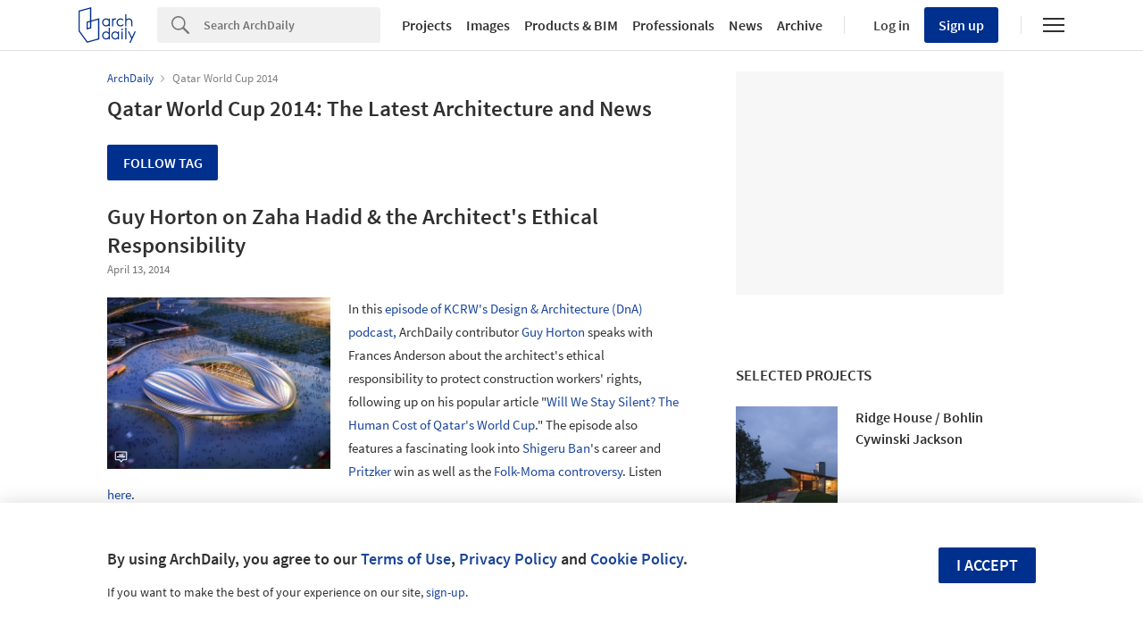

--- FILE ---
content_type: text/html; charset=utf-8
request_url: https://nrd.adsttc.com/api/v1/widgets/selected-buildings?site=us&ad_name=selected-buildings-stream&ad_medium=widget&type=desktop&article_token=&widget_salt=&d=20260120&geoip=US
body_size: 3614
content:
<h2 class='afd-title-widget'>selected projects</h2><ul><li class='afd-widget-item'><figure><a class='afd-widget-item-thumb' data-insights-category='selected-buildings-stream-widget' data-insights-label='default-nrd-thumb' data-insights-value='246058' data-insights-version='0' href='/246058/ridge-house-bohlin-cywinski-jackson?ad_medium=widget&amp;ad_name=selected-buildings-stream' title='Ridge House / Bohlin Cywinski Jackson'><img alt='Ridge House / Bohlin Cywinski Jackson © Nic Lehoux' class='b-lazy' data-pin-nopin='true' data-src='https://snoopy.archdaily.com/images/archdaily/media/images/5018/7f66/28ba/0d33/a800/103c/thumb_jpg/stringio.jpg?1414294604&amp;format=webp' height='125' width='125'></a></figure><div class='widget-text'><h3 class='afd-widget-item-title'><a class='afd-widget-item-link' data-insights-category='selected-buildings-stream-widget' data-insights-label='default-nrd' data-insights-value='246058' data-insights-version='0' href='/246058/ridge-house-bohlin-cywinski-jackson?ad_medium=widget&amp;ad_name=selected-buildings-stream' title='Ridge House / Bohlin Cywinski Jackson'>Ridge House / Bohlin Cywinski Jackson</a></h3><span class='afd-widget-item-hint'></span></div></li><li class='afd-widget-item'><figure><a class='afd-widget-item-thumb' data-insights-category='selected-buildings-stream-widget' data-insights-label='default-nrd-thumb' data-insights-value='898943' data-insights-version='1' href='/898943/inventronics-tonglu-production-factory-phase1-gla?ad_medium=widget&amp;ad_name=selected-buildings-stream' title='Inventronics Tonglu Production Factory (Phase1) / GLA'><img alt='Inventronics Tonglu Production Factory (Phase1) / GLA © Li Yao' class='b-lazy' data-pin-nopin='true' data-src='https://snoopy.archdaily.com/images/archdaily/media/images/5b59/4ced/f197/cc61/3100/0126/thumb_jpg/002.jpg?1532579042&amp;format=webp' height='125' width='125'></a></figure><div class='widget-text'><h3 class='afd-widget-item-title'><a class='afd-widget-item-link' data-insights-category='selected-buildings-stream-widget' data-insights-label='default-nrd' data-insights-value='898943' data-insights-version='1' href='/898943/inventronics-tonglu-production-factory-phase1-gla?ad_medium=widget&amp;ad_name=selected-buildings-stream' title='Inventronics Tonglu Production Factory (Phase1) / GLA'>Inventronics Tonglu Production Factory (Phase1) / GLA</a></h3><span class='afd-widget-item-hint'></span></div></li><li class='afd-widget-item'><figure><a class='afd-widget-item-thumb' data-insights-category='selected-buildings-stream-widget' data-insights-label='default-nrd-thumb' data-insights-value='779238' data-insights-version='2' href='/779238/yuanyang-express-we-plus-co-working-space-mat-office?ad_medium=widget&amp;ad_name=selected-buildings-stream' title='Yuanyang Express We+ Co-working Space / MAT Office'><img alt='Yuanyang Express We+ Co-working Space / MAT Office © Kangshuo Tang' class='b-lazy' data-pin-nopin='true' data-src='https://snoopy.archdaily.com/images/archdaily/media/images/5678/e2bd/e58e/ceb1/aa00/0131/thumb_jpg/MAT_We_coworking_1F_view_from_retail.jpg?1450762930&amp;format=webp' height='125' width='125'></a></figure><div class='widget-text'><h3 class='afd-widget-item-title'><a class='afd-widget-item-link' data-insights-category='selected-buildings-stream-widget' data-insights-label='default-nrd' data-insights-value='779238' data-insights-version='2' href='/779238/yuanyang-express-we-plus-co-working-space-mat-office?ad_medium=widget&amp;ad_name=selected-buildings-stream' title='Yuanyang Express We+ Co-working Space / MAT Office'>Yuanyang Express We+ Co-working Space / MAT Office</a></h3><span class='afd-widget-item-hint'></span></div></li></ul>
<a class="afd-widget-more-link afd-widget-more-link--right" href="/search/projects">More selected projects »</a>


--- FILE ---
content_type: text/html; charset=utf-8
request_url: https://nrd.adsttc.com/api/v1/widgets/most-visited?site=us&ad_name=most-visited-stream&ad_medium=widget&type=desktop&article_token=&widget_salt=&d=20260120&geoip=US
body_size: 3363
content:
<h2 class='afd-title-widget'>most visited</h2><ul><li class='afd-widget-item'><figure><a class='afd-widget-item-thumb' data-insights-category='most-visited-stream-widget' data-insights-label='default-nrd-thumb' data-insights-value='1003136' data-insights-version='0' href='/1003136/yoga-house-cat-moc-group?ad_medium=widget&amp;ad_name=most-visited-stream' title='Yoga House / Cát Môc Group'><img alt='Yoga House / Cát Môc Group © Phú Đào Studio' class='b-lazy' data-pin-nopin='true' data-src='https://snoopy.archdaily.com/images/archdaily/media/images/649c/1049/cb9c/4675/77e2/b2f9/thumb_jpg/yoga-house-cat-moc-group_5.jpg?1687949409&amp;format=webp' height='125' width='125'></a></figure><div class='widget-text'><h3 class='afd-widget-item-title'><a class='afd-widget-item-link' data-insights-category='most-visited-stream-widget' data-insights-label='default-nrd' data-insights-value='1003136' data-insights-version='0' href='/1003136/yoga-house-cat-moc-group?ad_medium=widget&amp;ad_name=most-visited-stream' title='Yoga House / Cát Môc Group'>Yoga House / Cát Môc Group</a></h3><span class='afd-widget-item-hint'></span></div></li><li class='afd-widget-item'><figure><a class='afd-widget-item-thumb' data-insights-category='most-visited-stream-widget' data-insights-label='default-nrd-thumb' data-insights-value='1003353' data-insights-version='1' href='/1003353/shandong-provincial-cultural-and-art-center-architecturestudio?ad_medium=widget&amp;ad_name=most-visited-stream' title='Shandong Provincial Cultural and Art Center / architecturestudio'><img alt='Shandong Provincial Cultural and Art Center / architecturestudio © RAWVISION studio' class='b-lazy' data-pin-nopin='true' data-src='https://snoopy.archdaily.com/images/archdaily/media/images/64a2/7b01/5921/1859/a5de/550d/thumb_jpg/shandong-provincial-cultural-and-art-center-architecturestudio_1.jpg?1688369966&amp;format=webp' height='125' width='125'></a></figure><div class='widget-text'><h3 class='afd-widget-item-title'><a class='afd-widget-item-link' data-insights-category='most-visited-stream-widget' data-insights-label='default-nrd' data-insights-value='1003353' data-insights-version='1' href='/1003353/shandong-provincial-cultural-and-art-center-architecturestudio?ad_medium=widget&amp;ad_name=most-visited-stream' title='Shandong Provincial Cultural and Art Center / architecturestudio'>Shandong Provincial Cultural and Art Center / architecturestudio</a></h3><span class='afd-widget-item-hint'></span></div></li><li class='afd-widget-item'><figure><a class='afd-widget-item-thumb' data-insights-category='most-visited-stream-widget' data-insights-label='default-nrd-thumb' data-insights-value='1003339' data-insights-version='2' href='/1003339/library-pavilion-felt?ad_medium=widget&amp;ad_name=most-visited-stream' title='Library Pavilion / FELT'><img alt='Library Pavilion / FELT © Stijn Bollaert' class='b-lazy' data-pin-nopin='true' data-src='https://snoopy.archdaily.com/images/archdaily/media/images/649f/2652/5921/180d/29d8/a0e1/thumb_jpg/library-pavilion-felt_23.jpg?1688151662&amp;format=webp' height='125' width='125'></a></figure><div class='widget-text'><h3 class='afd-widget-item-title'><a class='afd-widget-item-link' data-insights-category='most-visited-stream-widget' data-insights-label='default-nrd' data-insights-value='1003339' data-insights-version='2' href='/1003339/library-pavilion-felt?ad_medium=widget&amp;ad_name=most-visited-stream' title='Library Pavilion / FELT'>Library Pavilion / FELT</a></h3><span class='afd-widget-item-hint'></span></div></li></ul>


--- FILE ---
content_type: text/html; charset=utf-8
request_url: https://nrd.adsttc.com/api/v1/widgets/featured-products?site=us&ad_medium=widget&type=desktop&article_token=&widget_salt=&d=20260120&geoip=US
body_size: 3410
content:
<h2 class='afd-title-widget'>Most visited products</h2><ul><li class='afd-widget-item' data-insights-category='widget-most-visited-products' data-insights-label='MOSO® Bamboo' data-insights-value='34128'><figure><a class='afd-widget-item-thumb' href='https://www.archdaily.com/catalog/us/products/34128/outdoor-bamboo-decking-bamboo-x-treme-moso-bamboo?ad_source=nimrod&amp;ad_medium=widget&amp;ad_content=most_visited_products' title='Outdoor Bamboo Decking – Bamboo X-treme® / MOSO® Bamboo'><img alt='Outdoor Bamboo Decking – Bamboo X-treme®' class='b-lazy' data-pin-nopin='true' data-src='https://neufert-cdn.archdaily.net/uploads/photo/image/343217/cropped_large_X-treme-Decking-MOSO-09.jpg?v=1764701157' height='125' width='125'></a></figure><h3 class='afd-widget-item-title'><a class='afd-widget-item-link' href='https://www.archdaily.com/catalog/us/products/34128/outdoor-bamboo-decking-bamboo-x-treme-moso-bamboo?ad_source=nimrod&amp;ad_medium=widget&amp;ad_content=most_visited_products' title='Outdoor Bamboo Decking – Bamboo X-treme® / MOSO® Bamboo'>Outdoor Bamboo Decking – Bamboo X-treme®<span class='title-division'>|</span><span class='title-secondary'>MOSO® Bamboo</span></a></h3></li><li class='afd-widget-item' data-insights-category='widget-most-visited-products' data-insights-label='Stonetech' data-insights-value='38227'><figure><a class='afd-widget-item-thumb' href='https://www.archdaily.com/catalog/us/products/38227/marble-finishes-at-jw-marriott-crete-resort-spa-stonetech?ad_source=nimrod&amp;ad_medium=widget&amp;ad_content=most_visited_products' title='Luxury Stone Finishes at JW Marriott Crete Resort / Stonetech'><img alt='Luxury Stone Finishes at JW Marriott Crete Resort' class='b-lazy' data-pin-nopin='true' data-src='https://neufert-cdn.archdaily.net/uploads/photo/image/408358/cropped_large_Ionian-Terrazzo-Exterior-Flooris-JW-Marriot-Resort-Spa-Crete-Stonetech.jpg?v=1754929711' height='125' width='125'></a></figure><h3 class='afd-widget-item-title'><a class='afd-widget-item-link' href='https://www.archdaily.com/catalog/us/products/38227/marble-finishes-at-jw-marriott-crete-resort-spa-stonetech?ad_source=nimrod&amp;ad_medium=widget&amp;ad_content=most_visited_products' title='Luxury Stone Finishes at JW Marriott Crete Resort / Stonetech'>Luxury Stone Finishes at JW Marriott Crete Resort<span class='title-division'>|</span><span class='title-secondary'>Stonetech</span></a></h3></li><li class='afd-widget-item' data-insights-category='widget-most-visited-products' data-insights-label='MOSO® Bamboo' data-insights-value='34121'><figure><a class='afd-widget-item-thumb' href='https://www.archdaily.com/catalog/us/products/34121/outdoor-bamboo-cladding-bamboo-x-treme-moso-bamboo?ad_source=nimrod&amp;ad_medium=widget&amp;ad_content=most_visited_products' title='Outdoor Bamboo Cladding – Bamboo X-treme® / MOSO® Bamboo'><img alt='Outdoor Bamboo Cladding – Bamboo X-treme®' class='b-lazy' data-pin-nopin='true' data-src='https://neufert-cdn.archdaily.net/uploads/photo/image/341501/cropped_large_Outdoor-Bamboo-Cladding-Moso-08.jpg?v=1764701162' height='125' width='125'></a></figure><h3 class='afd-widget-item-title'><a class='afd-widget-item-link' href='https://www.archdaily.com/catalog/us/products/34121/outdoor-bamboo-cladding-bamboo-x-treme-moso-bamboo?ad_source=nimrod&amp;ad_medium=widget&amp;ad_content=most_visited_products' title='Outdoor Bamboo Cladding – Bamboo X-treme® / MOSO® Bamboo'>Outdoor Bamboo Cladding – Bamboo X-treme®<span class='title-division'>|</span><span class='title-secondary'>MOSO® Bamboo</span></a></h3></li></ul>

--- FILE ---
content_type: text/javascript;charset=utf-8
request_url: https://p1cluster.cxense.com/p1.js
body_size: 101
content:
cX.library.onP1('3in4k1cwahjak3gxxb9d7j4cdy');


--- FILE ---
content_type: text/javascript;charset=utf-8
request_url: https://id.cxense.com/public/user/id?json=%7B%22identities%22%3A%5B%7B%22type%22%3A%22ckp%22%2C%22id%22%3A%22mklwe45xp5erwphp%22%7D%2C%7B%22type%22%3A%22lst%22%2C%22id%22%3A%223in4k1cwahjak3gxxb9d7j4cdy%22%7D%2C%7B%22type%22%3A%22cst%22%2C%22id%22%3A%223in4k1cwahjak3gxxb9d7j4cdy%22%7D%5D%7D&callback=cXJsonpCB1
body_size: 204
content:
/**/
cXJsonpCB1({"httpStatus":200,"response":{"userId":"cx:6yqj0zq1zkfe3dyklhs8bsqd:2szow2dyjqsfq","newUser":false}})